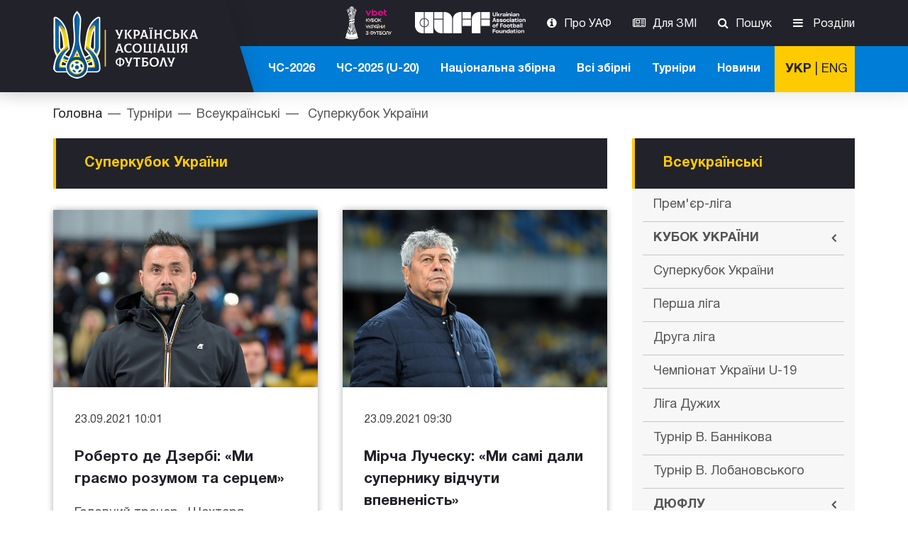

--- FILE ---
content_type: text/html; charset=UTF-8
request_url: https://uaf.ua/tournaments/ukraine/31
body_size: 13998
content:
<!DOCTYPE html>
<html prefix="og: http://ogp.me/ns#" lang="uk-UA">
<head>
    <meta charset="UTF-8">
    <title> Суперкубок України - головні новини -  Офіційний сайт Української асоціацїї футболу </title>
    <link rel='manifest' href='/manifest.json?v=2'>
    <meta name="description" content=" Суперкубок України - новини, результати матчів, новини про турніри, життя команди - Офіційний сайт Української асоціацїї футболу ">
    <meta property="og:title" content=" Суперкубок України - головні новини -  Офіційний сайт Української асоціацїї футболу " />
    <meta property="og:description" content=" Суперкубок України - новини, результати матчів, новини про турніри, життя команди - Офіційний сайт Української асоціацїї футболу " />
    <meta property="og:image" content="" />
    <meta property="og:url" content="https://uaf.ua/tournaments/ukraine/31" />
    <meta name="viewport" content="width=device-width, initial-scale=1.0">
    <link rel="stylesheet" href="/css/main.css?v=20260121">
    <link rel="stylesheet" href="/css/custom.css?v=202601213">
    <script src="/js/vendors.js?v=20260121"></script>
    <script src="/js/main.js?v=20260121"></script>
        <script>(function(w,d,s,l,i){w[l]=w[l]||[];w[l].push({'gtm.start':
                new Date().getTime(),event:'gtm.js'});var f=d.getElementsByTagName(s)[0],
            j=d.createElement(s),dl=l!='dataLayer'?'&l='+l:'';j.async=true;j.src=
            'https://www.googletagmanager.com/gtm.js?id='+i+dl;f.parentNode.insertBefore(j,f);
        })(window,document,'script','dataLayer','GTM-T7QZ9RL');</script>
    <script
            type="module"
            src="https://cdn.jsdelivr.net/npm/@pwabuilder/pwaupdate"
    ></script>
</head>
<body class="">
<!--<pwa-update swpath="pwabuilder-sw.js?v=5" updatemessage="На сайті є оновлення. Оновлення сторінку."></pwa-update>-->
<noscript><iframe src="https://www.googletagmanager.com/ns.html?id=GTM-T7QZ9RL"
                  height="0" width="0" style="display:none;visibility:hidden"></iframe></noscript>
<!-- Facebook Pixel Code -->
<script>
    !function(f,b,e,v,n,t,s)
    {if(f.fbq)return;n=f.fbq=function(){n.callMethod?
        n.callMethod.apply(n,arguments):n.queue.push(arguments)};
        if(!f._fbq)f._fbq=n;n.push=n;n.loaded=!0;n.version='2.0';
        n.queue=[];t=b.createElement(e);t.async=!0;
        t.src=v;s=b.getElementsByTagName(e)[0];
        s.parentNode.insertBefore(t,s)}(window, document,'script',
        'https://connect.facebook.net/en_US/fbevents.js');
    fbq('init', '308138949705994');
    fbq('track', 'PageView');
</script>
<noscript><img height="1" width="1" style="display:none"
               src="https://www.facebook.com/tr?id=308138949705994&ev=PageView&noscript=1"
    /></noscript>
<!-- End Facebook Pixel Code -->

    <header class="ffu-site-header uk-block-secondary">
    <div class="uk-container uk-container-center">
        <div class="uk-grid uk-grid-collapse">


            <div class="uk-width-1-2 uk-width-small-1-2 uk-width-medium-1-5 uk-width-large-1-4">

                <a href="/" class="ffu-navbar-brand">

                                            <img src="/img/ffu-logo.png" alt="УАФ">
                    
                </a>
            </div>
            <div class="uk-width-1-2 uk-width-small-1-2 uk-visible-small uk-text-right">






                
                    
                        
                        
                    
                
                <a href="https://uaf.ua/news" class="tm-toolbar-news-link">Новини</a>
                <button class="uk-navbar-toggle uk-float-right" data-uk-offcanvas="{target:'#ffu-offcanvas', mode:'slide'}"></button>
            </div>


            <div class="uk-width-4-5 uk-width-large-3-4 uk-hidden-small">
                <!-- top navbar -->
                <nav class="uk-navbar ffu-navbar-nav-secondary ">
                    <div class="uk-navbar-flip">
                        <style>
                            .ffu-30-tmp > img {
                                height: 30px;
                            }
                            @media  all and (max-width: 959px) {
                                .ffu-30-tmp > img {
                                    height: 25px;
                                }
                            }
                            .lang-switch1 a{
                                padding-right: 5px!important;
                            }
                            .lang-switch2 a{
                                padding-left: 5px!important;
                            }
                        </style>
                        <ul class="uk-navbar-nav">

                            

                            <li>
                                <a href="https://kubok.uaf.ua/" rel="external" target="_blank"
                                   class="uk-ignore ffu-30-tmp">
                                    <img src="/img/ffu/cup.png" style="height:50px;" alt="uaff" class="ffu-cup-img">
                                    <style>
                                        @media  all and (max-width: 979px) {
                                            .ffu-cup-img {
                                                height: 30px !important;
                                            }
                                        }
                                    </style>
                                </a>
                            </li>
                            <li>
                                <a href="https://foundation.uaf.ua/" rel="external" target="_blank"
                                   class="uk-ignore ffu-30-tmp">
                                    <img src="/img/ffu/uaff-logo-wite.png" height="30" alt="uaff">
                                </a>
                            </li>
                            















                                                        <li><a href="https://uaf.ua/about-uaf" class="uk-icon-info-circle">Про УАФ</a>
                            </li>
                            <li><a href="https://uaf.ua/accreditation" class="uk-icon-newspaper-o">Для ЗМІ</a>
                            </li>
                            
                            
                            
                            
                            <li class="ffu-navbar-search">
                                <a href="#" class="uk-icon-search" data-uk-toggle="{target: '.ffu-navbar-search', cls: 'uk-active'}">Пошук</a>
                            </li>
                            
                            


















                            <li class="ffu-mega-menu ffu-mega-menu-toggler">
                                <a href="#" class="uk-icon-bars" data-uk-toggle="{target:'.ffu-mega-menu', cls: 'uk-active'}">
                                    Розділи
                                </a>
                            </li>
                        </ul>
                    </div>
                </nav>
                <!-- close top navbar -->

                <!-- bottom navbar -->
                <nav class="uk-navbar ffu-navbar-nav-primary ">

                    <div class="uk-navbar-content uk-navbar-flip lang-switch-block">
                        
                        
                        <a href="/tournaments/ukraine/31" class="link-lang-switch  switch_active ">УКР</a> | <a href="/en/tournaments/ukraine/31" class="link-lang-switch ">ENG</a>
                    </div>

                    <!--  bottom menu start -->
                    <div class="uk-navbar-flip ffu-navbar-search uk-animation-slide-left uk-active">
                        <ul class="uk-navbar-nav">
                           
                            <li>
                                <a href="https://uaf.ua/category/162">ЧС-2026</a>
                            </li>
                            <li>
                                <a href="https://uaf.ua/tournaments/teams/171">ЧС-2025 (U-20)</a>
                            </li>
                            
                            <li><a href="https://uaf.ua/national">Національна збірна</a>
                            </li>
                            <li class="ffu-zbirna-menu ffu-mega-menu-toggler">
                                <a href="#" data-uk-toggle="{target: '.ffu-zbirna-menu', cls: 'uk-active'}">Всі збірні</a>
                            </li>
                            <li class="uk-parent">
                                <a href="#">Турніри</a>
                                <div class="uk-dropdown uk-dropdown-navbar">
                                    <ul class="uk-nav uk-nav-navbar">
                                        <li><a href="https://uaf.ua/tournaments/teams/144">Збірні</a>
                                        </li>
                                        <li><a href="https://uaf.ua/tournaments/euro/85">Єврокубки</a>
                                        </li>
                                        <li><a href="https://uaf.ua/tournaments/ukraine/30">Кубок України</a>
                                        </li>
                                        <li><a href="https://uaf.ua/tournaments/ukraine/12">Всеукраїнські</a>
                                        </li>
                                        <li><a href="https://uaf.ua/tournaments/ukraine/37">ДЮФЛУ</a>
                                        </li>
                                        <li><a href="https://uaf.ua/tournaments/ukraine/100">Турнір В. Баннікова</a>
                                        </li>
                                        <li><a href="https://uaf.ua/tournaments/ukraine/99">Ліга Дужих</a>
                                        </li>
                                        <li><a href="https://uaf.ua/tournaments/ukraine/114">Турнір В. Лобановського</a>
                                        </li>
                                    </ul>
                                </div>
                            </li>
                            <li><a href="https://uaf.ua/news">Новини</a>
                            </li>


                        </ul>
                    </div>
                    <!-- bottom menu end -->

                    <!-- navbar search start -->
                    <div class="uk-navbar-flip uk-navbar-content uk-animation-slide-left ffu-navbar-search">
                        <form method="GET" action="https://uaf.ua/search" accept-charset="UTF-8" id="ffu-navbar-search" class="uk-form uk-display-inline-block">
                            <input type="text" class="form-control" placeholder="Пошук..." name="p">
                            <button type="submit" class="uk-icon-search uk-icon-button"></button>
                        </form>
                    </div>
                    <!-- navbar search end -->

                </nav>
                <!-- close bottom navbar -->
            </div>
        </div>
    </div>
</header>

    <section>
        <div class="uk-container uk-container-center uk-margin-bottom">
            <ul class="uk-breadcrumb uk-margin-top">
                <li><a href="/">Головна</a>
                </li>

                <li>Турніри
                </li>

                <li>Всеукраїнські
                </li>

                <li>
                    Суперкубок України
                </li>

            </ul>
        </div>
    </section>

    <section id="ffu-bg" class="uk-block uk-padding-top-remove">
        <div class="uk-container uk-container-center">

            <h3 class="ffu-section-title" style="white-space:nowrap;">
                Суперкубок України
            </h3>

            <div class="uk-grid" data-uk-grid-margin>

                <!-- tournament news grid and title start -->
<div class="uk-width-medium-7-10">

    <div class="uk-panel uk-panel-header">
        <div class="uk-panel-title">
            Суперкубок України
                    </div>
    </div>

    
        <div class="uk-grid uk-grid-width-small-1-2" data-uk-grid-match="{target: '.ffu-news-desc'}" data-uk-grid-margin>

                    <div>
                <div class="uk-panel">
                    <div class="ffu-photo-wrap ffu-news-teaser" style="background-image: url('/photos/evrokubki-21-22/ск-2021/де_дзербі-ск-2021.jpg')">
                        <a href="https://uaf.ua/article/43346" class="uk-position-cover"></a>
                    </div>
                    <div class="ffu-news-desc ffu-news-desc-secondary">
                        <div class="ffu-meta-date">
                            23.09.2021 10:01
                        </div>
                        <h3 class="ffu-news-title">
                            <a href="https://uaf.ua/article/43346" class="uk-link-reset">Роберто де Дзербі: «Ми граємо розумом та серцем»</a>
                        </h3>
                        <p>
                            Головний тренер &laquo;Шахтаря&raquo; Роберто де Дзербі прокоментував результат поєдинку з &laquo;Динамо&raquo; за Суперкубок...
                        </p>
                        <div class="ffu-news-desc-readmore">
                            <a href="https://uaf.ua/article/43346" class="uk-button uk-button-link">
                                Детальніше
                            </a>
                        </div>
                    </div>
                </div>
            </div>
                    <div>
                <div class="uk-panel">
                    <div class="ffu-photo-wrap ffu-news-teaser" style="background-image: url('/photos/evrokubki-21-22/ск-2021/луческу-ск-2021.jpg')">
                        <a href="https://uaf.ua/article/43347" class="uk-position-cover"></a>
                    </div>
                    <div class="ffu-news-desc ffu-news-desc-secondary">
                        <div class="ffu-meta-date">
                            23.09.2021 09:30
                        </div>
                        <h3 class="ffu-news-title">
                            <a href="https://uaf.ua/article/43347" class="uk-link-reset">Мірча Луческу: «Ми самі дали супернику відчути впевненість»</a>
                        </h3>
                        <p>
                            Головний тренер &laquo;Динамо&raquo; Мірча Луческу розповів про свої враження після гри з &laquo;Шахтарем&raquo; за Суперкубо...
                        </p>
                        <div class="ffu-news-desc-readmore">
                            <a href="https://uaf.ua/article/43347" class="uk-button uk-button-link">
                                Детальніше
                            </a>
                        </div>
                    </div>
                </div>
            </div>
                    <div>
                <div class="uk-panel">
                    <div class="ffu-photo-wrap ffu-news-teaser" style="background-image: url('/photos/evrokubki-21-22/ск-2021/серпан-2-min.jpg')">
                        <a href="https://uaf.ua/article/43345" class="uk-position-cover"></a>
                    </div>
                    <div class="ffu-news-desc ffu-news-desc-secondary">
                        <div class="ffu-meta-date">
                            22.09.2021 22:56
                        </div>
                        <h3 class="ffu-news-title">
                            <a href="https://uaf.ua/article/43345" class="uk-link-reset">Vbet Суперкубок України-2021: «Шахтар» розгромив «Динамо» й наздогнав його за кількістю титулів</a>
                        </h3>
                        <p>
                            Дебютне протистояння тренера гірників Роберто де Дзербі та динамівського коуча Мірчі Луческу завершилося на користь італійськ...
                        </p>
                        <div class="ffu-news-desc-readmore">
                            <a href="https://uaf.ua/article/43345" class="uk-button uk-button-link">
                                Детальніше
                            </a>
                        </div>
                    </div>
                </div>
            </div>
                    <div>
                <div class="uk-panel">
                    <div class="ffu-photo-wrap ffu-news-teaser" style="background-image: url('/photos/FFU/2021/супер-лого-2021.jpg')">
                        <a href="https://uaf.ua/article/43331" class="uk-position-cover"></a>
                    </div>
                    <div class="ffu-news-desc ffu-news-desc-secondary">
                        <div class="ffu-meta-date">
                            22.09.2021 12:00
                        </div>
                        <h3 class="ffu-news-title">
                            <a href="https://uaf.ua/article/43331" class="uk-link-reset">Vbet Суперкубок України-2021: сьогодні в Києві визначиться володар трофея</a>
                        </h3>
                        <p>
                            Сьогодні, 22 вересня, на столичному НСК &laquo;Олімпійській&raquo; донецький &laquo;Шахтар&raquo; та київське &laquo;Динамо&amp;r...
                        </p>
                        <div class="ffu-news-desc-readmore">
                            <a href="https://uaf.ua/article/43331" class="uk-button uk-button-link">
                                Детальніше
                            </a>
                        </div>
                    </div>
                </div>
            </div>
            </div>
    
            <div class="uk-margin-large-top uk-text-center">
            <a href="https://uaf.ua/category/31" class="uk-button uk-button-primary uk-button-large">
                Більше новин
            </a>
        </div>
    
</div>

<!-- tournament news grid and title end -->

                <!-- tournament sidebar start -->
<div class="uk-width-medium-3-10">
    <div class="uk-panel uk-panel-header">
        <h3 class="uk-panel-title uk-margin-bottom-remove">
            Всеукраїнські
        </h3>
        <div class="ffu-sidebar-nav-panel">
            <ul class="uk-nav uk-nav-parent-icon uk-nav-side" data-uk-nav="{multiple:true}">
                <li class=""><a href="https://uaf.ua/tournaments/ukraine/12">Прем&#039;єр-ліга</a>
                </li>
                <li class="uk-parent">
                    <a href="#">Кубок України</a>
                    <ul class="uk-nav-sub">
                        <li class=""><a href="https://uaf.ua/tournaments/ukraine/30">Новини</a>
                        </li>
                        <li class=""><a href="https://uaf.ua/tournaments/ukraine/128">Протоколи</a>
                        </li>
                        <li class=""><a href="https://uaf.ua/tournaments/ukraine/129">Архів</a>
                        </li>
                    </ul>
                </li>
                <li class=""><a href="https://uaf.ua/tournaments/ukraine/31">Суперкубок України</a>
                </li>
                <li class=""><a href="https://uaf.ua/tournaments/ukraine/32">Перша ліга</a>
                </li>
                <li class=""><a href="https://uaf.ua/tournaments/ukraine/33">Друга ліга</a>
                </li>
                <li class=""><a href="https://uaf.ua/tournaments/ukraine/35">Чемпіонат України U-19</a>
                </li>
                <li class=""><a href="https://uaf.ua/tournaments/ukraine/99">Ліга Дужих</a>
                </li>
                <li class=""><a href="https://uaf.ua/tournaments/ukraine/100">Турнір В. Баннікова</a>
                </li>
                <li class=""><a href="https://uaf.ua/tournaments/ukraine/114">Турнір В. Лобановського</a>
                </li>
                <li class="uk-parent">
                    <a href="#">ДЮФЛУ</a>
                    <ul class="uk-nav-sub">
                        <li class=""><a href="https://uaf.ua/tournaments/ukraine/132">Еліт-ліга</a>
                        </li>
                        <li class=""><a href="https://uaf.ua/tournaments/ukraine/37">Вища ліга</a>
                        </li>
                        <li class=""><a href="https://uaf.ua/tournaments/ukraine/38">Перша ліга</a>
                        </li>
                    </ul>
                </li>
                <li class="uk-parent">
                    <a href="#">Жінки</a>
                    <ul class="uk-nav-sub">
                        <li class=""><a href="https://uaf.ua/tournaments/ukraine/40">Чемпіонат</a>
                        </li>
                        <li class=""><a href="https://uaf.ua/tournaments/ukraine/41">Кубок</a>
                        </li>
                    </ul>
                </li>
                <li class="uk-parent">
                    <a href="#">Футзал (Екстра-Ліга)</a>
                    <ul class="uk-nav-sub">
                        <li class=""><a href="https://uaf.ua/tournaments/ukraine/43">Чемпіонат</a>
                        </li>
                        <li class=""><a href="https://uaf.ua/tournaments/ukraine/44">Кубок</a>
                        </li>
                    </ul>
                </li>
                <li class="uk-parent">
                    <a href="#">Регіональнi</a>
                    <ul class="uk-nav-sub">
                        <li class="">
                            <a href="https://uaf.ua/tournaments/ukraine/46">Чемпіонат Одеської області</a>
                        </li>
                        <li class="">
                            <a href="https://uaf.ua/tournaments/ukraine/47">Чемпіонат Дніпропетровської області</a>
                        </li>
                        <li class="">
                            <a href="https://uaf.ua/tournaments/ukraine/48">Чемпіонат Чернігівської області</a>
                        </li>
                        <li class="">
                            <a href="https://uaf.ua/tournaments/ukraine/49">Чемпіонат Харківської області</a>
                        </li>
                        <li class="">
                            <a href="https://uaf.ua/tournaments/ukraine/50">Чемпіонат Житомирської області</a>
                        </li>
                        <li class="">
                            <a href="https://uaf.ua/tournaments/ukraine/51">Чемпіонат Полтавської області</a>
                        </li>
                        <li class="">
                            <a href="https://uaf.ua/tournaments/ukraine/52">Чемпіонат Херсонської області</a>
                        </li>
                        <li class="">
                            <a href="https://uaf.ua/tournaments/ukraine/53">Чемпіонат Київської області</a>
                        </li>
                        <li class="">
                            <a href="https://uaf.ua/tournaments/ukraine/54">Чемпіонат Запорізької області</a>
                        </li>
                        <li class="">
                            <a href="https://uaf.ua/tournaments/ukraine/55">Чемпіонат Луганської області</a>
                        </li>
                        <li class="">
                            <a href="https://uaf.ua/tournaments/ukraine/56">Чемпіонат Донецької області</a>
                        </li>
                        <li class="">
                            <a href="https://uaf.ua/tournaments/ukraine/57">Чемпіонат Вінницької області</a>
                        </li>
                        <li class="">
                            <a href="https://uaf.ua/tournaments/ukraine/58">Чемпіонат Автономної Республіки Крим</a>
                        </li>
                        <li class="">
                            <a href="https://uaf.ua/tournaments/ukraine/59">Чемпіонат Миколаївської області</a>
                        </li>
                        <li class="">
                            <a href="https://uaf.ua/tournaments/ukraine/60">Чемпіонат Кіровоградської області</a>
                        </li>
                        <li class="">
                            <a href="https://uaf.ua/tournaments/ukraine/61">Чемпіонат Сумської області</a>
                        </li>
                        <li class="">
                            <a href="https://uaf.ua/tournaments/ukraine/62">Чемпіонат Львівської області</a>
                        </li>
                        <li class="">
                            <a href="https://uaf.ua/tournaments/ukraine/63">Чемпіонат Черкаської області</a>
                        </li>
                        <li class="">
                            <a href="https://uaf.ua/tournaments/ukraine/64">Чемпіонат Хмельницької області</a>
                        </li>
                        <li class="">
                            <a href="https://uaf.ua/tournaments/ukraine/65">Чемпіонат Волинської області</a>
                        </li>
                        <li class="">
                            <a href="https://uaf.ua/tournaments/ukraine/66">Чемпіонат Рівненської області</a>
                        </li>
                        <li class="">
                            <a href="https://uaf.ua/tournaments/ukraine/67">Чемпіонат Івано-Франківської області</a>
                        </li>
                        <li class="">
                            <a href="https://uaf.ua/tournaments/ukraine/68">Чемпіонат Тернопільської області</a>
                        </li>
                        <li class="">
                            <a href="https://uaf.ua/tournaments/ukraine/69">Чемпіонат Закарпатської області</a>
                        </li>
                        <li class="">
                            <a href="https://uaf.ua/tournaments/ukraine/70">Чемпіонат Чернівецької області</a>
                        </li>
                    </ul>
                </li>
            </ul>
        </div>
    </div>
</div>

<!-- tournament sidebar end -->
            </div>

                    </div>
    </section>












    <footer class="uk-block uk-block-secondary uk-contrast">
    <div class="uk-container uk-container-center">
        <div class="uk-grid" data-uk-grid-margin>
            <div class="uk-width-medium-1-3">

                                    <img src="/img/ffu-logo.png" alt="">
                
                <ul class="uk-list">
                    <li>
                        E-mail: <a href="/cdn-cgi/l/email-protection#abc2c5cdc4ebdecacd85deca" style="color: white;"><span class="__cf_email__" data-cfemail="3851565e57784d595e164d59">[email&#160;protected]</span></a>
                    </li>
                </ul>
                <h4>Наші партнери</h4>
                <div class="uk-grid uk-text-center-small uk-grid-width-1-3" data-uk-grid-margin="{cls: 'uk-margin-top'}">
                    <a href="http://www.ffum.com.ua/" rel="nofollow external" target="_blank"><img src="/img/footer-logo/logo_UAF_m.png" alt="">
                    </a>
                    
                    <a href="http://www.uni-sport.edu.ua/struktura-universitetu/fakulteti/trenerskij-fakultet/kafedri/kafedra-futbolu.html" rel="nofollow external" target="_blank"><img src="/img/footer-logo/nufvsu.png" alt="">
                    </a>
                    <a href="http://pfl.ua/" rel="nofollow external" target="_blank"><img src="/img/footer-logo/pfl.png" alt="">
                    </a>
                    <a href="https://clffu.org.ua/" rel="nofollow external" target="_blank"><img src="/img/footer-logo/knopka_CL2.png" alt="">
                    </a>
                    <a href="http://www.aafu.org.ua/" rel="nofollow external" target="_blank"><img src="/img/footer-logo/aafu.png" alt="">
                    </a>
                    <a href="https://www.womensfootball.com.ua/" rel="nofollow external" target="_blank" class="uk-width-1-3"><img src="/img/footer-logo/wl_logo.png" alt="">
                    </a>
                    <a href="https://fcl.uaf.ua/" rel="nofollow external" target="_blank" class="uk-width-1-3"><img src="/img/footer-logo/lfc.jpg" alt="">
                    </a>
                    <a href="http://futsal.com.ua/" rel="nofollow external" target="_blank"><img src="/img/footer-logo/afu.png" alt="">
                    </a>


                    <a href="https://upl.ua/ua" rel="nofollow external" target="_blank"><img src="/img/footer-logo/logo-upl.png" alt="">
                    </a>
                    <a href="https://beachsoccer.org.ua/" rel="nofollow external" target="_blank"><img src="/img/footer-logo/logo_apfu_1.png" alt="">
                    </a>
                </div>

                    <div class="uk-grid uk-text-center-small uk-margin-medium" style="margin-top:20px;">
                        <a href="https://foundation.uaf.ua/" rel="nofollow" target="_blank" class="uk-width-2-3"><img
                                    src="/img/ffu/uaff-logo-wite.png" alt="UAFF">
                        </a>
                    </div>

                <div class="uk-grid uk-text-center-small uk-margin-medium" style="margin-top:20px;">
                    <a href="https://uaf.ua/about-uaf/programs/9" rel="nofollow" target="_blank" class="uk-width-2-3"><img src="/img/footer-logo/razom.jpg" alt="">
                    </a>
                </div>
                <div class="uk-grid uk-text-center-small uk-margin-medium" style="margin-top:20px;">
                    <a href="https://fifatds.uaf.ua/" rel="nofollow" target="_blank" class="uk-width-2-3"><img src="/img/footer-logo/FIFATDS.png" alt="FIFATDS">
                    </a>
                </div>

                    <a href="#ffuSubscribeNews" class="uk-button uk-button-link ffu-subscribe-button" data-uk-modal="{center:true}">
                    Підписатися на новини
                </a>
                <ul class="ffu-social-links">
                    
                        
                    
                    <li>
                        <a href="https://www.facebook.com/uafukraine/" target="_blank" rel="nofollow">
<span style="color: #fecb01;">
                            <svg style="height: 34px;" xmlns="http://www.w3.org/2000/svg" viewBox="0 0 320 512">
                                <path fill="#fecb01" d="M80 299.3V512H196V299.3h86.5l18-97.8H196V166.9c0-51.7 20.3-71.5 72.7-71.5c16.3 0 29.4 .4 37 1.2V7.9C291.4 4 256.4 0 236.2 0C129.3 0 80 50.5 80 159.4v42.1H14v97.8H80z"/></svg>
</span>
                        </a>
                    </li>
                    <li>
                        <a href="https://twitter.com/uafukraine" target="_blank" rel="nofollow">
                            <span style="color: #fecb01;">
                            <svg style="height: 34px;" xmlns="http://www.w3.org/2000/svg" viewBox="0 0 512 512">
                                <path fill="#fecb01" d="M389.2 48h70.6L305.6 224.2 487 464H345L233.7 318.6 106.5 464H35.8L200.7 275.5 26.8 48H172.4L272.9 180.9 389.2 48zM364.4 421.8h39.1L151.1 88h-42L364.4 421.8z"/></svg>
                            </span>
                        </a>
                    </li>
                    <li>
                        <a href="https://www.youtube.com/user/OfficialUkraineFA/featured" target="_blank" rel="nofollow">
                            <span style="color: #fecb01;">
                            <svg xmlns="http://www.w3.org/2000/svg" viewBox="0 0 576 512" style="height: 34px;">
                                <path fill="#fecb01" d="M549.7 124.1c-6.3-23.7-24.8-42.3-48.3-48.6C458.8 64 288 64 288 64S117.2 64 74.6 75.5c-23.5 6.3-42 24.9-48.3 48.6-11.4 42.9-11.4 132.3-11.4 132.3s0 89.4 11.4 132.3c6.3 23.7 24.8 41.5 48.3 47.8C117.2 448 288 448 288 448s170.8 0 213.4-11.5c23.5-6.3 42-24.2 48.3-47.8 11.4-42.9 11.4-132.3 11.4-132.3s0-89.4-11.4-132.3zm-317.5 213.5V175.2l142.7 81.2-142.7 81.2z"/>
                            </svg>
                            </span>
                        </a>
                    </li>
                    <li>
                        <a href="https://t.me/s/uafukraine" target="_blank" rel="nofollow">
                            <span style="color: #fecb01;">
                                <svg style="height: 34px;" xmlns="http://www.w3.org/2000/svg" viewBox="0 0 496 512">
                                    <path fill="#fecb01" d="M248 8C111 8 0 119 0 256S111 504 248 504 496 393 496 256 385 8 248 8zM363 176.7c-3.7 39.2-19.9 134.4-28.1 178.3-3.5 18.6-10.3 24.8-16.9 25.4-14.4 1.3-25.3-9.5-39.3-18.7-21.8-14.3-34.2-23.2-55.3-37.2-24.5-16.1-8.6-25 5.3-39.5 3.7-3.8 67.1-61.5 68.3-66.7 .2-.7 .3-3.1-1.2-4.4s-3.6-.8-5.1-.5q-3.3 .7-104.6 69.1-14.8 10.2-26.9 9.9c-8.9-.2-25.9-5-38.6-9.1-15.5-5-27.9-7.7-26.8-16.3q.8-6.7 18.5-13.7 108.4-47.2 144.6-62.3c68.9-28.6 83.2-33.6 92.5-33.8 2.1 0 6.6 .5 9.6 2.9a10.5 10.5 0 0 1 3.5 6.7A43.8 43.8 0 0 1 363 176.7z"/></svg>
                            </span>
                        </a>
                    </li>



                    <li>
                        <a href="https://www.instagram.com/uafukraine/" target="_blank" rel="nofollow">
<span style="color: #fecb01;">
                            <svg style="height: 34px;" xmlns="http://www.w3.org/2000/svg" viewBox="0 0 448 512">
                                <path fill="#fecb01" d="M224.1 141c-63.6 0-114.9 51.3-114.9 114.9s51.3 114.9 114.9 114.9S339 319.5 339 255.9 287.7 141 224.1 141zm0 189.6c-41.1 0-74.7-33.5-74.7-74.7s33.5-74.7 74.7-74.7 74.7 33.5 74.7 74.7-33.6 74.7-74.7 74.7zm146.4-194.3c0 14.9-12 26.8-26.8 26.8-14.9 0-26.8-12-26.8-26.8s12-26.8 26.8-26.8 26.8 12 26.8 26.8zm76.1 27.2c-1.7-35.9-9.9-67.7-36.2-93.9-26.2-26.2-58-34.4-93.9-36.2-37-2.1-147.9-2.1-184.9 0-35.8 1.7-67.6 9.9-93.9 36.1s-34.4 58-36.2 93.9c-2.1 37-2.1 147.9 0 184.9 1.7 35.9 9.9 67.7 36.2 93.9s58 34.4 93.9 36.2c37 2.1 147.9 2.1 184.9 0 35.9-1.7 67.7-9.9 93.9-36.2 26.2-26.2 34.4-58 36.2-93.9 2.1-37 2.1-147.8 0-184.8zM398.8 388c-7.8 19.6-22.9 34.7-42.6 42.6-29.5 11.7-99.5 9-132.1 9s-102.7 2.6-132.1-9c-19.6-7.8-34.7-22.9-42.6-42.6-11.7-29.5-9-99.5-9-132.1s-2.6-102.7 9-132.1c7.8-19.6 22.9-34.7 42.6-42.6 29.5-11.7 99.5-9 132.1-9s102.7-2.6 132.1 9c19.6 7.8 34.7 22.9 42.6 42.6 11.7 29.5 9 99.5 9 132.1s2.7 102.7-9 132.1z"/></svg>
</span>
                        </a>
                    </li>
                </ul>
                <p class="uk-margin-large-top uk-text-center-small">
                    R40-06260<br>
                    Українська асоціація футболу (с) 2026.<br /> All Rights Reserved<br>
                </p>
            </div>
            <div class="uk-hidden-small uk-width-medium-2-3 ffu-footer-nav">
                <div class="uk-grid uk-grid-width-1-3">
                    <div>
                        <h5 class="ffu-footer-nav-title">УАФ</h5>
                        <ul class="uk-list">
                            <li><a href="https://uaf.ua/about-uaf">
                                    Про УАФ
                                </a>
                            </li>
                            <li><a href="https://uaf.ua/referee-committee" style="color:#ff2323;">
                                    Комітет арбітрів
                                </a>
                            </li>
                            <li><a href="https://uaf.ua/about-uaf/library">
                                    Бібліотека
                                </a>
                            </li>
                            <li><a href="https://uaf.ua/about-uaf/regional-federations">
                                    Регіональні асоціації
                                </a>
                            </li>
                            <li><a href="https://uaf.ua/about-uaf/collective-members">
                                    Колективні члени
                                </a>
                            </li>
                            <li><a href="https://uaf.ua/about-uaf/sponsors">
                                    Спонсори
                                </a>
                            </li>
                            <li><a href="https://uaf.ua/category/7">
                                    Новини
                                </a>
                            </li>
                            <li><a href="https://uaf.ua/about-uaf/programs">
                                    Програми УАФ
                                </a>
                            </li>
                            <li><a href="https://uaf.ua/category/98">
                                    Посередники
                                </a>
                            </li>
                            <li><a href="https://uaf.ua/about-uaf/resonant-questions">
                                    Резонансні питання
                                </a>
                            </li>
                            <li><a href="https://uaf.ua/report">
                                    Анонімне інформування
                                </a>
                            </li>
                            <li><a href="https://uaf.ua/about-uaf/metodic">
                                    Методичний кабінет
                                </a>
                            </li>
                            <li><a href="https://uaf.ua/appointments">
                                    Призначення
                                </a>
                            </li>
                            <li><a href="https://uaf.ua/contacts">
                                    Контакти
                                </a>
                            </li>
                        </ul>
                    </div>
                    <div>
                        <h5 class="ffu-footer-nav-title">Національна збірна</h5>
                        <ul class="uk-list">
                            <li class="">
    <a href="https://uaf.ua/category/162">
        ЧС-2026
    </a>
</li>
<li><a href="https://uaf.ua/category/108">
        Євро-2024
    </a>
</li>
<li><a href="https://uaf.ua/national/structure">
        Склад
    </a>
</li>
<li><a href="https://uaf.ua/national/coaches">
        Тренерський штаб
    </a>
</li>
<li><a href="https://uaf.ua/teams/archive/6">
        Архів
    </a>
</li>
                        </ul>
                        <h5 class="ffu-footer-nav-title">Медіаконтент</h5>
                        <ul class="uk-list">
                            <li><a href="https://uaf.ua/gallery/photo">
                                    Фотогалерея
                                </a>
                            </li>
                            <li><a href="https://uaf.ua/gallery/video">
                                    Відеогалерея
                                </a>
                            </li>
                            <li><a href="https://uaf.ua/category/92">
                                    Архiв новин
                                </a>
                            </li>
                        </ul>
                    </div>
                    <div>
                        <h5 class="ffu-footer-nav-title">Турніри</h5>
                        <ul class="uk-list ffu-list-counter">
                            <li><a href="https://uaf.ua/category/154">
                                    ЧС 2030
                                </a>
                            </li>

                            <li><a href="https://uaf.ua/tournaments/teams/71">
                                    Збірні
                                </a>
                            </li>
                            <li><a href="https://uaf.ua/tournaments/euro/85">
                                    Єврокубки
                                </a>
                            </li>
                            <li><a href="https://uaf.ua/tournaments/ukraine/12">
                                    Всеукраїнські
                                </a>
                            </li>
                            <li><a href="https://uaf.ua/tournaments/ukraine/37">ДЮФЛУ</a>
                            </li>
                            <li><a href="https://uaf.ua/tournaments/ukraine/99">Ліга Дужих</a>
                            </li>
                            <li><a href="https://uaf.ua/tournaments/ukraine/114">Турнір В. Лобановського</a>
                            </li>
                            <li><a href="https://uaf.ua/UEFAChampionsLeagueFinals2018">Фінали ЛЧ УЄФА 2018</a>
                            </li>
                            <li><a href="https://uaf.ua/esports" class="tm-color-purple">eFootball</a>
                            </li>
                        </ul>
                        <h5 class="ffu-footer-nav-title">FootPass</h5>
                        <ul class="uk-list ffu-list-counter">
                            <li><a href="#!">
                                    Команди
                                </a>
                            </li>
                            <li><a href="#!">
                                    Гравці
                                </a>
                            <li><a href="#!">
                                    Турніри
                                </a>
                            </li>
                            <li><a href="#!">
                                    Тренери
                                </a>
                            </li>
                            <li><a href="#!">
                                    Арбітри
                                </a>
                            </li>
                            <li><a href="#!">
                                    Стадіони
                                </a>
                            </li>
                        </ul>
                    </div>
                </div>
                <h5 class="ffu-footer-nav-title">Збірні</h5>
                <div class="uk-grid">
                    <div class="uk-width-1-6">
                        <ul class="uk-list">
                            <li><a href="https://uaf.ua/teams/159">
        Олімпійська
    </a>
</li>
<li><a href="https://uaf.ua/teams/15">
        U-21
    </a>
</li>
<li><a href="https://uaf.ua/teams/133">
        U-20
    </a>
</li>
<li><a href="https://uaf.ua/teams/148">
        U-19
    </a>
</li>
<li><a href="https://uaf.ua/teams/169">
        U-18
    </a>
</li>
<li><a href="https://uaf.ua/teams/172">
        U-17
    </a>
</li>
<li><a href="https://uaf.ua/teams/173">
        U-16
    </a>
</li>
                        </ul>
                    </div>
                    <div class="uk-width-1-3">
                        <ul class="uk-list">
                            <li><a href="https://uaf.ua/teams/21">
                                    Жіноча збірна
                                </a>
                            </li>
                            <li><a href="https://uaf.ua/teams/93">
                                    Молодіжна збірна WU-19
                                </a>
                            </li>
                            <li><a href="https://uaf.ua/teams/94">
                                    Дівоча збірна WU-17
                                </a>
                            </li>
                            <li><a href="https://uaf.ua/teams/96">
                                    Дівоча збірна WU-15
                                </a>
                            </li>
                            <li><a href="https://uaf.ua/teams/22">
                                    Збірна з футзалу
                                </a>
                            </li>
                            
                                    
                                
                            
                        </ul>
                    </div>
                    <div class="uk-width-1-2">
                        <ul class="uk-list">
                            <li><a href="https://uaf.ua/teams/24">
                                    Збірнi з пляжного футболу
                                </a>
                            </li>
                            <li><a href="https://uaf.ua/teams/25">
                                    Студентська збірна
                                </a>
                            </li>
                            <li><a href="https://uaf.ua/teams/26">
                                    Гравці з вадами здоров&#039;я
                                </a>
                            </li>
                            
                        </ul>
                    </div>
                </div>
            </div>
        </div>
    </div>
</footer>
<button id="ffu-to-top" class="ffu-to-top-hidden"><i class="uk-icon-arrow-up"></i></button>
<div id="ffuSubscribeNews" class="uk-modal">
    <div class="uk-modal-dialog">
        <a class="uk-close uk-modal-close"></a>
        <div class="uk-modal-header uk-text-center">
            <strong>Підписатися на новини</strong>
        </div>

        <div id="ffuSubscribeNewsResponse">
            <!-- ошибка -->
            <div class="uk-alert uk-alert-danger" style="display: none;">
                <ul class="uk-list">
                </ul>
            </div>

            <!-- успешно -->
            <div class="uk-alert uk-alert-success" style="display: none;">
                <ul class="uk-list">
                </ul>
            </div>
        </div>

        <form class="uk-form uk-form-horizontal ffu-form-footer">
            <input type="hidden" name="_token" value="knmTlx6YHenv4Y54mMJNHVoJ57BQWx4sovgxnp0I">
            <div class="uk-form-row">
                <label for="ffuSubscribeNewsName" class="uk-form-label">
                    Ваше ім&#039;я
                </label>
                <div class="uk-form-controls">
                    <!-- .uk-form-danger для красной обводки -->
                    <input type="text" name="name" class="uk-form-large uk-width-1-1" id="ffuSubscribeNewsName" placeholder="Iм&#039;я">
                </div>
            </div>
            <div class="uk-form-row">
                <label for="ffuSubscribeNewsSurname" class="uk-form-label">
                    Ваше прізвище
                </label>
                <div class="uk-form-controls">
                    <!-- .uk-form-danger для красной обводки -->
                    <input type="text" name="surname" class="uk-form-large uk-width-1-1" id="ffuSubscribeNewsSurname" placeholder="Прізвище">
                </div>
            </div>
            <div class="uk-form-row">
                <label for="ffuSubscribeNewsEmail" class="uk-form-label">
                    Ваш e-mail
                </label>
                <div class="uk-form-controls">
                    <input type="email" name="email" class="uk-form-large uk-width-1-1" id="ffuSubscribeNewsEmail" placeholder="example@mail.com">
                </div>
            </div>
            <div class="uk-form-row">
                <label for="ffuSubscribeNewsTel" class="uk-form-label">
                    Ваш телефон
                </label>
                <div class="uk-form-controls">
                    <input type="text" name="tel" class="uk-form-large uk-width-1-1" id="ffuSubscribeNewsTel" placeholder="Номер телефону" required>
                </div>
            </div>
            <div class="uk-form-row">
                <label for="ffuSubscribeNewsRegion" class="uk-form-label">
                    Регіон
                </label>
                <div class="uk-form-controls">
                    <select name="region" class="uk-form-large uk-width-1-1" id="ffuSubscribeNewsRegion" placeholder="Регіон" required style="line-height: normal;">
                        <option>Наші партнерим. Київ</option>
                        <option>Наші партнериОдеська область</option>
                        <option>Наші партнериДніпропетровська область</option>
                        <option>Наші партнериЧернігівська область</option>
                        <option>Наші партнериХарківська область</option>
                        <option>Наші партнериЖитомирська область</option>
                        <option>Наші партнериПолтавська область</option>
                        <option>Наші партнериХерсонська область</option>
                        <option>Наші партнериКиївська область</option>
                        <option>Наші партнериЗапорізька область</option>
                        <option>Наші партнериЛуганська область</option>
                        <option>Наші партнериДонецька область</option>
                        <option>Наші партнериВінницька область</option>
                        <option>Наші партнериАвтономна Республіка Крим</option>
                        <option>Наші партнериМиколаївська область</option>
                        <option>Наші партнериКіровоградська область</option>
                        <option>Наші партнериСумська область</option>
                        <option>Наші партнериЛьвівська область</option>
                        <option>Наші партнериЧеркаська область</option>
                        <option>Наші партнериХмельницька область</option>
                        <option>Наші партнериВолинська область</option>
                        <option>Наші партнериРівненська область</option>
                        <option>Наші партнериІвано-Франківська область</option>
                        <option>Наші партнериТернопільська область</option>
                        <option>Наші партнериЗакарпатська область</option>
                        <option>Наші партнериЧернівецька область</option>
                        <option>Наші партнерим. Севастополь</option>

                    </select>
                </div>
            </div>
            <div class="uk-form-row uk-hidden">
                <input type="checkbox" name="is_active" id="ffuSubscribeNewsConfirm">
                <label for="ffuSubscribeNewsConfirm">Я згоден отримувати пошту</label>
            </div>
            <div class="uk-form-row uk-text-center">
                <button class="uk-button uk-button-primary uk-button-large">Підписатися</button>
            </div>
        </form>
    </div>
</div>

    <!-- offcanvas menu -->
<div id="ffu-offcanvas" class="uk-offcanvas">
    <div class="uk-offcanvas-bar uk-offcanvas-bar-flip">

        <div class="uk-panel">






            <form method="GET" action="https://uaf.ua/search" accept-charset="UTF-8" id="ffu-offcanvas-search" class="uk-form">
                <input type="text" placeholder="Пошук..." name="p">
                <button type="submit" class="uk-icon-search uk-icon-button"></button>
            </form>

            <button class="uk-button uk-button-success uk-icon-bars uk-width-1-1 ffu-all-links"
                    data-uk-toggle="{target:'.ffu-all-links', cls: 'uk-active'}">
                Усі розділи
            </button>

        </div>

        <!-- all links start -->
        <div id="ffu-all-links" class="ffu-all-links">

            <div class="uk-panel">
                <h5 class="uk-panel-title">
                    Національна збірна
                </h5>
                <ul class="uk-nav uk-nav-offcanvas uk-text-center">
                    <li class="">
    <a href="https://uaf.ua/category/162">
        ЧС-2026
    </a>
</li>
<li><a href="https://uaf.ua/category/108">
        Євро-2024
    </a>
</li>
<li><a href="https://uaf.ua/national/structure">
        Склад
    </a>
</li>
<li><a href="https://uaf.ua/national/coaches">
        Тренерський штаб
    </a>
</li>
<li><a href="https://uaf.ua/teams/archive/6">
        Архів
    </a>
</li>
                </ul>
            </div>

            <div class="uk-panel">
                <h5 class="uk-panel-title">
                    Збірні
                </h5>
                <ul class="uk-nav uk-nav-offcanvas uk-text-center">

                    <li><a href="https://uaf.ua/teams/159">
        Олімпійська
    </a>
</li>
<li><a href="https://uaf.ua/teams/15">
        U-21
    </a>
</li>
<li><a href="https://uaf.ua/teams/133">
        U-20
    </a>
</li>
<li><a href="https://uaf.ua/teams/148">
        U-19
    </a>
</li>
<li><a href="https://uaf.ua/teams/169">
        U-18
    </a>
</li>
<li><a href="https://uaf.ua/teams/172">
        U-17
    </a>
</li>
<li><a href="https://uaf.ua/teams/173">
        U-16
    </a>
</li>

                    <li><a href="https://uaf.ua/teams/21">
                            Жіноча збірна
                        </a>
                    </li>
                    <li><a href="https://uaf.ua/teams/93">
                            Жіноча збірна U-19
                        </a>
                    </li>
                    <li><a href="https://uaf.ua/teams/94">
                            Жіноча збірна U-17
                        </a>
                    </li>
                    <li><a href="https://uaf.ua/teams/22">
                            Збірна з футзалу
                        </a>
                    </li>
                    <li><a href="https://uaf.ua/teams/143">
                            Жіноча збірна з футзалу
                        </a>
                    </li>
                    
                            
                        
                    
                    <li><a href="https://uaf.ua/teams/24">
                            Збірнi з пляжного футболу
                        </a>
                    </li>
                    <li><a href="https://uaf.ua/teams/25">
                            Студентська збірна
                        </a>
                    </li>
                    <li><a href="https://uaf.ua/teams/26">
                            Гравці з вадами здоров&#039;я
                        </a>
                    </li>
                    <li><a href="https://uaf.ua/teams/27">
                            Збірна серед ветеранів
                        </a>
                    </li>

                </ul>
            </div>

            <div class="uk-panel">
                <h5 class="uk-panel-title">
                    Турніри
                </h5>
                <ul class="uk-nav uk-nav-offcanvas uk-text-center">
                    <li><a href="https://uaf.ua/tournaments/teams/71">Збірні</a>
                    </li>
                    <li><a href="https://uaf.ua/tournaments/euro/85">Єврокубки</a>
                    </li>
                    <li><a href="https://uaf.ua/tournaments/ukraine/12">Всеукраїнські</a>
                    </li>
                    <li><a href="https://uaf.ua/tournaments/ukraine/37">ДЮФЛУ</a>
                    </li>
                    <li><a href="https://uaf.ua/tournaments/ukraine/100">Турнір В. Баннікова</a>
                    </li>
                    <li><a href="https://uaf.ua/tournaments/ukraine/99">Ліга Дужих</a>
                    </li>
                    <li><a href="https://uaf.ua/tournaments/ukraine/114">Турнір В. Лобановського</a>
                    </li>
                    <li><a href="https://uaf.ua/esports">eFootball</a>
                    </li>
                </ul>
            </div>

            <div class="uk-panel">
                <h5 class="uk-panel-title">
                    Медіаконтент
                </h5>
                <ul class="uk-nav uk-nav-offcanvas uk-text-center">
                    <li><a href="https://uaf.ua/gallery/photo">
                            Фотогалерея
                        </a>
                    </li>
                    <li><a href="https://uaf.ua/gallery/video">
                            Відеогалерея
                        </a>
                    </li>
                </ul>
            </div>

            <div class="uk-panel">
                <h5 class="uk-panel-title">
                    FootPass
                </h5>
                <ul class="uk-nav uk-nav-offcanvas uk-text-center">
                    <li><a href="#!">
                            Команди
                        </a>
                    </li>
                    <li><a href="#!">
                            Гравці
                        </a>
                    </li>
                    <li><a href="#!">
                            Тренери
                        </a>
                    </li>
                    <li><a href="#!">
                            Арбітри
                        </a>
                    </li>
                    <li><a href="#!">
                            Стадіони
                        </a>
                    </li>
                </ul>
            </div>

            <div class="uk-panel">
                <h5 class="uk-panel-title">
                    УАФ
                </h5>
                <ul class="uk-nav uk-nav-offcanvas uk-text-center">
                    <li><a href="https://uaf.ua/about-uaf">
                            Про УАФ
                        </a>
                    </li>
                    <li><a href="https://uaf.ua/referee-committee" style="color: #ff2323;">
                            Комітет арбітрів
                        </a>
                    </li>
                    <li><a href="https://uaf.ua/about-uaf/general-information">
                            Організація
                        </a>
                    </li>
                    <li><a href="https://uaf.ua/about-uaf/history">
                            Історія
                        </a>
                    </li>
                    <li><a href="https://uaf.ua/about-uaf/congress">
                            Конгрес
                        </a>
                    </li>
                    <li><a href="https://uaf.ua/about-uaf/executive/71">
                            Президент
                        </a>
                    </li>
                    <li><a href="https://uaf.ua/about-uaf/executive/secretary?1">Генеральний секретар</a>
                    </li>
                    <li><a href="https://uaf.ua/about-uaf/executive">
                            Виконком
                        </a>
                    </li>
                    
                    
                    
                    
                    <li><a href="https://uaf.ua/about-uaf/library">
                            Бібліотека
                        </a>
                    </li>
                    <li><a href="https://uaf.ua/about-uaf/regional-federations">
                            Регіональні асоціації
                        </a>
                    </li>
                    <li><a href="https://uaf.ua/about-uaf/collective-members">
                            Колективні члени
                        </a>
                    </li>
                    <li><a href="https://uaf.ua/about-uaf/sponsors">
                            Спонсори
                        </a>
                    </li>
                    <li><a href="https://uaf.ua/category/7">
                            Новини
                        </a>
                    </li>
                    <li><a href="https://uaf.ua/about-uaf/programs">
                            Програми УАФ
                        </a>
                    </li>
                    <li><a href="https://uaf.ua/about-uaf/other">
                            Різне
                        </a>
                    </li>
                    <li><a href="https://uaf.ua/about-uaf/metodic">
                            Методичний кабінет
                        </a>
                    </li>
                    <li><a href="/article/45809">
                            Кар&#039;єра
                        </a>
                    </li>
                    <li><a href="https://uaf.ua/appointments">
                            Призначення
                        </a>
                    </li>
                    <li><a href="https://uaf.ua/contacts">
                            Контакти
                        </a>
                    </li>
                </ul>
            </div>
        </div>

        <!-- top submenu offcanvas -->
        
            
                
                
                
                
            
        
        <!-- top submenu offcanvas end -->

        <!-- bottom submenu offcanvas -->
        <div class="uk-panel uk-panel-box-primary">
            <ul class="uk-nav uk-nav-offcanvas uk-nav-parent-icon uk-text-center" data-uk-nav="{multiple:true}">
                <li class="uk-parent">
                    <a href="#">Про УАФ</a>
                    <ul>
                        <li><a href="https://uaf.ua/about-uaf/general-information">Організація</a>
                        </li>
                        <li><a href="https://uaf.ua/about-uaf/congress">Конгрес</a>
                        </li>
                        <li><a href="https://uaf.ua/about-uaf/executive/71">Президент</a>
                        </li>
                        <li><a href="https://uaf.ua/about-uaf/executive/secretary?1">Генеральний секретар</a>
                        </li>
                        <li><a href="https://uaf.ua/about-uaf/executive">Виконком</a>
                        </li>
                        <li><a href="https://uaf.ua/referee-committee" style="color: #ff2323;">
                                Комітет арбітрів
                            </a>
                        </li>
                        <li><a href="https://uaf.ua/about-uaf/comitets">Комітети</a>
                        </li>
                        <li><a href="https://uaf.ua/about-uaf/justice/2">Контрольно-дисциплінарний комітет</a></li>
                        <li><a href="https://uaf.ua/about-uaf/justice/3">Палата з вирішення спорів УАФ</a></li>
                        <li><a href="https://uaf.ua/about-uaf/justice/4">Апеляційний комітет</a></li>
                        <li><a href="https://uaf.ua/about-uaf/collective-members">Колективні члени</a>
                        </li>
                        <li><a href="https://uaf.ua/about-uaf/resonant-questions">
                                Резонансні питання
                            </a>
                        </li>
                        <li><a href="https://uaf.ua/about-uaf/history">Історія</a>
                        </li>
                        <li><a href="https://uaf.ua/category/7">Новини</a>
                        </li>
                        <li><a href="https://uaf.ua/accreditation/register">Реєстрація для ЗМI</a>
                        </li>
                        <li><a href="https://uaf.ua/accreditation">Акредитація для ЗМI</a>
                        </li>
                        <li><a href="https://uaf.ua/about-uaf/library">Бібліотека для ЗМI</a>
                        </li>
                        <li><a href="https://uaf.ua/about-uaf/regional-federations">Регіональні асоціації</a>
                        </li>
                        <li><a href="https://uaf.ua/about-uaf/programs">Програми УАФ</a>
                        </li>
                        <li><a href="https://uaf.ua/schoollessons-offs">Шкільний футбол</a>
                        </li>
                        <li><a href="https://uaf.ua/report">
                                Анонімне інформування
                            </a>
                        </li>
                        <li><a href="https://uaf.ua/about-uaf/metodic">
                                Методичний кабінет
                            </a>
                        </li>
                        <li><a href="/article/45809">
                                Кар&#039;єра
                            </a>
                        </li>
                    </ul>
                </li>
                <li>
                    <a href="https://uaf.ua/category/14">Ліга націй</a>
                </li>
                <li>
                    <a href="https://uaf.ua/category/162">ЧС-2026</a>
                </li>
                <li>
                    <a href="https://uaf.ua/category/108">Євро-2024</a>

                </li>
                <li><a href="https://uaf.ua/national">Національна збірна</a></li>
                <li class="uk-parent">
                    <a href="#">Всі збірні</a>
                    <ul>

                        <li><a href="https://uaf.ua/teams/159">
        Олімпійська
    </a>
</li>
<li><a href="https://uaf.ua/teams/15">
        U-21
    </a>
</li>
<li><a href="https://uaf.ua/teams/133">
        U-20
    </a>
</li>
<li><a href="https://uaf.ua/teams/148">
        U-19
    </a>
</li>
<li><a href="https://uaf.ua/teams/169">
        U-18
    </a>
</li>
<li><a href="https://uaf.ua/teams/172">
        U-17
    </a>
</li>
<li><a href="https://uaf.ua/teams/173">
        U-16
    </a>
</li>

                        <li><a href="https://uaf.ua/teams/21">
                                Жіноча збірна
                            </a></li>
                        <li><a href="https://uaf.ua/teams/93">
                                Молодіжна збірна WU-19
                            </a>
                        </li>
                        <li><a href="https://uaf.ua/teams/94">
                                Дівоча збірна WU-17
                            </a>
                        </li>
                        <li><a href="https://uaf.ua/teams/96">
                                Дівоча збірна WU-15
                            </a>
                        </li>

                        <li><a href="https://uaf.ua/teams/22">
                                Збірна з футзалу
                            </a></li>
                        <li><a href="https://uaf.ua/teams/143">
                                Жіноча збірна з футзалу
                            </a></li>
                        <li><a href="https://uaf.ua/teams/24">
                                Збірнi з пляжного футболу
                            </a></li>
                        <li><a href="https://uaf.ua/teams/25">
                                Студентська збірна
                            </a></li>
                        <li><a href="https://uaf.ua/teams/26">
                                Гравці з вадами здоров&#039;я
                            </a></li>
                    </ul>
                </li>
                <li class="uk-parent">
                    <a href="#">Турніри</a>
                    <ul>
                        <li><a href="https://uaf.ua/tournaments/teams/144">Збірні</a>
                        </li>
                        <li><a href="https://uaf.ua/tournaments/euro/85">Єврокубки</a>
                        </li>
                        <li><a href="https://uaf.ua/tournaments/ukraine/12">Всеукраїнські</a>
                        </li>
                        <li><a href="https://uaf.ua/tournaments/ukraine/37">ДЮФЛУ</a>
                        </li>
                        <li><a href="https://uaf.ua/tournaments/ukraine/100">Турнір В. Баннікова</a>
                        </li>
                        <li><a href="https://uaf.ua/tournaments/ukraine/99">Ліга Дужих</a>
                        </li>
                    </ul>
                </li>


                <li><a href="https://uaf.ua/news">Новини</a></li>
            </ul>
            
            <div class="uk-navbar-content uk-navbar-flip lang-switch-block w-100">
                
                
                <a href="/tournaments/ukraine/31" class="link-lang-switch  switch_active ">УКР</a> | <a href="/en/tournaments/ukraine/31" class="link-lang-switch ">ENG</a>
            </div>

        </div>
        <!-- bottom submenu offcanvas end -->

    </div>
</div>
<!-- offcanvas menu end-->

<div id="ffu-mega-menu" class="ffu-mega-menu-holder ffu-mega-menu uk-hidden-small" style="background: url(/img/mega-menu-bg.jpg) center top / cover no-repeat;">
    <div class="uk-block uk-contrast">
        <div class="uk-container uk-container-center ffu-mega-menu-container">

            <!-- vertical mega menu start -->
            <div class="uk-grid uk-grid-width-1-5" data-uk-grid-match="{target: '.ffu-mega-menu-title'}">

                <div>
                    <h5 class="ffu-mega-menu-title">
                        УАФ
                    </h5>
                    <ul class="uk-list ffu-list-counter">
                        <li><a href="https://uaf.ua/about-uaf">
                                Про УАФ
                            </a>
                        </li>
                        <li><a href="https://uaf.ua/referee-committee" style="color: #ff2323;">
                                Комітет арбітрів
                            </a>
                        </li>
                        <li><a href="https://uaf.ua/about-uaf/library">
                                Бібліотека
                            </a>
                        </li>
                        <li><a href="https://uaf.ua/about-uaf/regional-federations">
                                Регіональні асоціації
                            </a>
                        </li>
                        <li><a href="https://uaf.ua/about-uaf/collective-members">
                                Колективні члени
                            </a>
                        </li>
                        <li><a href="https://uaf.ua/about-uaf/sponsors">
                                Спонсори
                            </a>
                        </li>
                        <li><a href="https://uaf.ua/category/7">
                                Новини
                            </a>
                        </li>
                        <li><a href="https://uaf.ua/about-uaf/programs">
                                Програми УАФ
                            </a>
                        </li>
                        <li><a href="https://uaf.ua/appointments">
                                Призначення
                            </a>
                        </li>
                        <li><a href="https://uaf.ua/category/98">
                                Посередники
                            </a>
                        </li>
                        <li><a href="https://uaf.ua/about-uaf/resonant-questions">
                                Резонансні питання
                            </a>
                        </li>
                        <li><a href="https://uaf.ua/report">
                                Анонімне інформування
                            </a>
                        </li>
                        <li><a href="https://uaf.ua/about-uaf/metodic">
                                Методичний кабінет
                            </a>
                        </li>
                        <li><a href="/article/45809">
                                Кар&#039;єра
                            </a>
                        </li>
                        <li><a href="https://uaf.ua/contacts">
                                Контакти
                            </a>
                        </li>
                    </ul>
                </div>

                <div>
                    <h5 class="ffu-mega-menu-title">
                        Національна збірна
                    </h5>
                    <ul class="uk-list ffu-list-counter">
                        <li class="">
    <a href="https://uaf.ua/category/162">
        ЧС-2026
    </a>
</li>
<li><a href="https://uaf.ua/category/108">
        Євро-2024
    </a>
</li>
<li><a href="https://uaf.ua/national/structure">
        Склад
    </a>
</li>
<li><a href="https://uaf.ua/national/coaches">
        Тренерський штаб
    </a>
</li>
<li><a href="https://uaf.ua/teams/archive/6">
        Архів
    </a>
</li>
                    </ul>
                </div>

                <div>
                    <h5 class="ffu-mega-menu-title">
                        Турніри
                    </h5>
                    <ul class="uk-list ffu-list-counter">
                        <li><a href="https://uaf.ua/tournaments/teams/72">
                                Збірні
                            </a>
                        </li>
                        <li><a href="https://uaf.ua/tournaments/euro/85">
                                Єврокубки
                            </a>
                        </li>
                        <li><a href="https://uaf.ua/tournaments/ukraine/12">
                                Всеукраїнські
                            </a>
                        </li>
                        <li><a href="https://uaf.ua/tournaments/ukraine/37">ДЮФЛУ</a>
                        </li>
                        <li><a href="https://uaf.ua/tournaments/ukraine/99">Ліга Дужих</a>
                        </li>
                        <li><a href="https://uaf.ua/tournaments/ukraine/100">Турнір В. Баннікова</a>
                        </li>
                        <li><a href="https://uaf.ua/tournaments/ukraine/114">Турнір В. Лобановського</a>
                        </li>
                        <li><a href="https://uaf.ua/esports" class="tm-color-purple">eFootball</a>
                        </li>
                    </ul>
                </div>

                <div>
                    <h5 class="ffu-mega-menu-title">
                        Медіаконтент
                    </h5>
                    <ul class="uk-list ffu-list-counter">
                        <li><a href="https://uaf.ua/gallery/photo">
                                Фотогалерея
                            </a>
                        </li>
                        <li><a href="https://uaf.ua/gallery/video">
                                Відеогалерея
                            </a>
                        </li>
                        <li><a href="https://uaf.ua/category/92">
                                Архiв новин
                            </a>
                        </li>
                    </ul>
                </div>

                <div>
                    <h5 class="ffu-mega-menu-title">
                        FootPass
                    </h5>
                    <ul class="uk-list ffu-list-counter">
                        <li><a href="#!">
                                Команди
                            </a>
                        </li>
                        <li><a href="#!">
                                Гравці
                            </a>
                        </li>
                        <li><a href="#!">
                                Турніри
                            </a>
                        </li>
                        <li><a href="#!">
                                Тренери
                            </a>
                        </li>
                        <li><a href="#!">
                                Арбітри
                            </a>
                        </li>
                        <li><a href="#!">
                                Стадіони
                            </a>
                        </li>
                    </ul>
                </div>

            </div>
            <!-- vertical mega menu end -->

            <!-- horizontal mega menu start -->
            <div class="uk-margin-top">
                <h5 class="ffu-mega-menu-title">
                    Збірні
                </h5>
                <div class="uk-grid">
                    <div class="uk-width-1-5">
                        <ul class="uk-list uk-grid uk-grid-width-1-1 ffu-list-counter">
                            <li><a href="https://uaf.ua/teams/159">
        Олімпійська
    </a>
</li>
<li><a href="https://uaf.ua/teams/15">
        U-21
    </a>
</li>
<li><a href="https://uaf.ua/teams/133">
        U-20
    </a>
</li>
<li><a href="https://uaf.ua/teams/148">
        U-19
    </a>
</li>
<li><a href="https://uaf.ua/teams/169">
        U-18
    </a>
</li>
<li><a href="https://uaf.ua/teams/172">
        U-17
    </a>
</li>
<li><a href="https://uaf.ua/teams/173">
        U-16
    </a>
</li>
                        </ul>
                    </div>
                    <div class="uk-width-1-4">
                        <ul class="uk-list">
                            <li><a href="https://uaf.ua/teams/21">
                                    Жіноча збірна
                                </a>
                            </li>
                            <li><a href="https://uaf.ua/teams/93">
                                    Молодіжна збірна WU-19
                                </a>
                            </li>
                            <li><a href="https://uaf.ua/teams/94">
                                    Дівоча збірна WU-17
                                </a>
                            </li>
                            <li><a href="https://uaf.ua/teams/96">
                                    Дівоча збірна WU-15
                                </a>
                            </li>
                        </ul>
                    </div>
                    <div class="uk-width-1-4">
                        <ul class="uk-list">
                            <li><a href="https://uaf.ua/teams/22">
                                    Збірна з футзалу
                                </a>
                            </li>
                            
                                    
                                
                            
                            <li><a href="https://uaf.ua/teams/24">
                                    Збірнi з пляжного футболу
                                </a>
                            </li>
                        </ul>
                    </div>
                    <div class="uk-width-1-4">
                        <ul class="uk-list">
                            <li><a href="https://uaf.ua/teams/25">
                                    Студентська збірна
                                </a>
                            </li>
                            <li><a href="https://uaf.ua/teams/26">
                                    Гравці з вадами здоров&#039;я
                                </a>
                            </li>
                            <li><a href="https://uaf.ua/teams/27">
                                    Збірна серед ветеранів
                                </a>
                            </li>
                            
                        </ul>
                    </div>
                </div>
            </div>
            <!-- horizontal mega menu end -->


            <!-- socials mega menu start -->
            <ul class="ffu-social-links">
                
                    
                
                <li>
                    <a href="https://www.facebook.com/uafukraine/" target="_blank" rel="nofollow">
                        <span style="color: #ffffff;">
                            <svg style="height: 34px;" xmlns="http://www.w3.org/2000/svg" viewBox="0 0 320 512">
                                <path fill="#ffffff" d="M80 299.3V512H196V299.3h86.5l18-97.8H196V166.9c0-51.7 20.3-71.5 72.7-71.5c16.3 0 29.4 .4 37 1.2V7.9C291.4 4 256.4 0 236.2 0C129.3 0 80 50.5 80 159.4v42.1H14v97.8H80z"/></svg>
</span>
                    </a>
                </li>
                <li>
                    <a href="https://twitter.com/uafukraine" target="_blank" rel="nofollow">
                         <span style="color: #ffffff;">
                            <svg style="height: 34px;" xmlns="http://www.w3.org/2000/svg" viewBox="0 0 512 512">
                                <path fill="#ffffff" d="M389.2 48h70.6L305.6 224.2 487 464H345L233.7 318.6 106.5 464H35.8L200.7 275.5 26.8 48H172.4L272.9 180.9 389.2 48zM364.4 421.8h39.1L151.1 88h-42L364.4 421.8z"/></svg>
                            </span>
                    </a>
                </li>
                <li>
                    <a href="https://www.youtube.com/user/OfficialUkraineFA/featured" target="_blank" rel="nofollow">
                        <span style="color: #ffffff;">
                            <svg xmlns="http://www.w3.org/2000/svg" viewBox="0 0 576 512" style="height: 34px;">
                                <path fill="#ffffff" d="M549.7 124.1c-6.3-23.7-24.8-42.3-48.3-48.6C458.8 64 288 64 288 64S117.2 64 74.6 75.5c-23.5 6.3-42 24.9-48.3 48.6-11.4 42.9-11.4 132.3-11.4 132.3s0 89.4 11.4 132.3c6.3 23.7 24.8 41.5 48.3 47.8C117.2 448 288 448 288 448s170.8 0 213.4-11.5c23.5-6.3 42-24.2 48.3-47.8 11.4-42.9 11.4-132.3 11.4-132.3s0-89.4-11.4-132.3zm-317.5 213.5V175.2l142.7 81.2-142.7 81.2z"/>
                            </svg>
                            </span>
                    </a>
                </li>
                <li>
                    <a href="https://t.me/s/uafukraine" target="_blank" rel="nofollow">
                            <span style="color: #ffffff;">
                                <svg style="height: 34px;" xmlns="http://www.w3.org/2000/svg" viewBox="0 0 496 512">
                                    <path fill="#ffffff" d="M248 8C111 8 0 119 0 256S111 504 248 504 496 393 496 256 385 8 248 8zM363 176.7c-3.7 39.2-19.9 134.4-28.1 178.3-3.5 18.6-10.3 24.8-16.9 25.4-14.4 1.3-25.3-9.5-39.3-18.7-21.8-14.3-34.2-23.2-55.3-37.2-24.5-16.1-8.6-25 5.3-39.5 3.7-3.8 67.1-61.5 68.3-66.7 .2-.7 .3-3.1-1.2-4.4s-3.6-.8-5.1-.5q-3.3 .7-104.6 69.1-14.8 10.2-26.9 9.9c-8.9-.2-25.9-5-38.6-9.1-15.5-5-27.9-7.7-26.8-16.3q.8-6.7 18.5-13.7 108.4-47.2 144.6-62.3c68.9-28.6 83.2-33.6 92.5-33.8 2.1 0 6.6 .5 9.6 2.9a10.5 10.5 0 0 1 3.5 6.7A43.8 43.8 0 0 1 363 176.7z"/></svg>
                            </span>
                    </a>
                </li>
                <li>
                    <a href="https://www.instagram.com/uafukraine/" target="_blank" rel="nofollow">
                        <span style="color: #ffffff;">
                            <svg style="height: 34px;" xmlns="http://www.w3.org/2000/svg" viewBox="0 0 448 512">
                                <path fill="#ffffff" d="M224.1 141c-63.6 0-114.9 51.3-114.9 114.9s51.3 114.9 114.9 114.9S339 319.5 339 255.9 287.7 141 224.1 141zm0 189.6c-41.1 0-74.7-33.5-74.7-74.7s33.5-74.7 74.7-74.7 74.7 33.5 74.7 74.7-33.6 74.7-74.7 74.7zm146.4-194.3c0 14.9-12 26.8-26.8 26.8-14.9 0-26.8-12-26.8-26.8s12-26.8 26.8-26.8 26.8 12 26.8 26.8zm76.1 27.2c-1.7-35.9-9.9-67.7-36.2-93.9-26.2-26.2-58-34.4-93.9-36.2-37-2.1-147.9-2.1-184.9 0-35.8 1.7-67.6 9.9-93.9 36.1s-34.4 58-36.2 93.9c-2.1 37-2.1 147.9 0 184.9 1.7 35.9 9.9 67.7 36.2 93.9s58 34.4 93.9 36.2c37 2.1 147.9 2.1 184.9 0 35.9-1.7 67.7-9.9 93.9-36.2 26.2-26.2 34.4-58 36.2-93.9 2.1-37 2.1-147.8 0-184.8zM398.8 388c-7.8 19.6-22.9 34.7-42.6 42.6-29.5 11.7-99.5 9-132.1 9s-102.7 2.6-132.1-9c-19.6-7.8-34.7-22.9-42.6-42.6-11.7-29.5-9-99.5-9-132.1s-2.6-102.7 9-132.1c7.8-19.6 22.9-34.7 42.6-42.6 29.5-11.7 99.5-9 132.1-9s102.7-2.6 132.1 9c19.6 7.8 34.7 22.9 42.6 42.6 11.7 29.5 9 99.5 9 132.1s2.7 102.7-9 132.1z"/></svg>
</span>
                    </a>
                </li>
            </ul>
            <!-- socials mega menu end -->

        </div>
    </div>
</div>



<div id="ffu-zbirna-menu" class="ffu-mega-menu-holder ffu-zbirna-menu uk-hidden-small" style="background: url('/img/zbirna-menu-bg.jpg') center / cover no-repeat">
    <div class="uk-block uk-contrast">
        <div class="uk-container uk-container-center">
            <h5 class="ffu-mega-menu-title">
                Збірні
            </h5>
            <div class="uk-grid">
                <div class="uk-width-1-5">
                    <ul class="uk-list uk-grid uk-grid-width-2">
                        <li><a href="https://uaf.ua/teams/159">
        Олімпійська
    </a>
</li>
<li><a href="https://uaf.ua/teams/15">
        U-21
    </a>
</li>
<li><a href="https://uaf.ua/teams/133">
        U-20
    </a>
</li>
<li><a href="https://uaf.ua/teams/148">
        U-19
    </a>
</li>
<li><a href="https://uaf.ua/teams/169">
        U-18
    </a>
</li>
<li><a href="https://uaf.ua/teams/172">
        U-17
    </a>
</li>
<li><a href="https://uaf.ua/teams/173">
        U-16
    </a>
</li>
                    </ul>
                </div>
                <div class="uk-width-1-4">
                    <ul class="uk-list">
                        <li><a href="https://uaf.ua/teams/21">
                                Жіноча збірна
                            </a></li>
                        <li><a href="https://uaf.ua/teams/93">
                                Молодіжна збірна WU-19
                            </a>
                        </li>
                        <li><a href="https://uaf.ua/teams/94">
                                Дівоча збірна WU-17
                            </a>
                        </li>
                        <li><a href="https://uaf.ua/teams/96">
                                Дівоча збірна WU-15
                            </a>
                        </li>
                    </ul>
                </div>
                <div class="uk-width-1-4">
                    <ul class="uk-list">
                        <li><a href="https://uaf.ua/teams/22">
                                Збірна з футзалу
                            </a></li>
                        <li><a href="https://uaf.ua/teams/143">
                                Жіноча збірна з футзалу
                            </a></li>
                        <li><a href="https://uaf.ua/teams/24">
                                Збірнi з пляжного футболу
                            </a></li>
                    </ul>
                </div>
                <div class="uk-width-1-4">
                    <ul class="uk-list">
                        <li><a href="https://uaf.ua/teams/25">
                                Студентська збірна
                            </a></li>
                        <li><a href="https://uaf.ua/teams/26">
                                Гравці з вадами здоров&#039;я
                            </a></li>



                        
                    </ul>
                </div>
            </div>
        </div>
    </div>
</div>

    <script data-cfasync="false" src="/cdn-cgi/scripts/5c5dd728/cloudflare-static/email-decode.min.js"></script><script>
        /*!
 * jQuery Cookie Plugin v1.4.1
 * https://github.com/carhartl/jquery-cookie
 *
 * Copyright 2006, 2014 Klaus Hartl
 * Released under the MIT license
 */
        (function (factory) {
            if (typeof define === 'function' && define.amd) {
                // AMD (Register as an anonymous module)
                define(['jquery'], factory);
            } else if (typeof exports === 'object') {
                // Node/CommonJS
                module.exports = factory(require('jquery'));
            } else {
                // Browser globals
                factory(jQuery);
            }
        }(function ($) {

            var pluses = /\+/g;

            function encode(s) {
                return config.raw ? s : encodeURIComponent(s);
            }

            function decode(s) {
                return config.raw ? s : decodeURIComponent(s);
            }

            function stringifyCookieValue(value) {
                return encode(config.json ? JSON.stringify(value) : String(value));
            }

            function parseCookieValue(s) {
                if (s.indexOf('"') === 0) {
                    // This is a quoted cookie as according to RFC2068, unescape...
                    s = s.slice(1, -1).replace(/\\"/g, '"').replace(/\\\\/g, '\\');
                }

                try {
                    // Replace server-side written pluses with spaces.
                    // If we can't decode the cookie, ignore it, it's unusable.
                    // If we can't parse the cookie, ignore it, it's unusable.
                    s = decodeURIComponent(s.replace(pluses, ' '));
                    return config.json ? JSON.parse(s) : s;
                } catch(e) {}
            }

            function read(s, converter) {
                var value = config.raw ? s : parseCookieValue(s);
                return $.isFunction(converter) ? converter(value) : value;
            }

            var config = $.cookie = function (key, value, options) {

                // Write

                if (arguments.length > 1 && !$.isFunction(value)) {
                    options = $.extend({}, config.defaults, options);

                    if (typeof options.expires === 'number') {
                        var days = options.expires, t = options.expires = new Date();
                        t.setMilliseconds(t.getMilliseconds() + days * 864e+5);
                    }

                    return (document.cookie = [
                        encode(key), '=', stringifyCookieValue(value),
                        options.expires ? '; expires=' + options.expires.toUTCString() : '', // use expires attribute, max-age is not supported by IE
                        options.path    ? '; path=' + options.path : '',
                        options.domain  ? '; domain=' + options.domain : '',
                        options.secure  ? '; secure' : ''
                    ].join(''));
                }

                // Read

                var result = key ? undefined : {},
                    // To prevent the for loop in the first place assign an empty array
                    // in case there are no cookies at all. Also prevents odd result when
                    // calling $.cookie().
                    cookies = document.cookie ? document.cookie.split('; ') : [],
                    i = 0,
                    l = cookies.length;

                for (; i < l; i++) {
                    var parts = cookies[i].split('='),
                        name = decode(parts.shift()),
                        cookie = parts.join('=');

                    if (key === name) {
                        // If second argument (value) is a function it's a converter...
                        result = read(cookie, value);
                        break;
                    }

                    // Prevent storing a cookie that we couldn't decode.
                    if (!key && (cookie = read(cookie)) !== undefined) {
                        result[name] = cookie;
                    }
                }

                return result;
            };

            config.defaults = {};

            $.removeCookie = function (key, options) {
                // Must not alter options, thus extending a fresh object...
                $.cookie(key, '', $.extend({}, options, { expires: -1 }));
                return !$.cookie(key);
            };

        }));
    </script>
    <script>
        $( document ).ready(function() {
            setTimeout(function() {
                if ($.cookie('noShowSubscribe')) {

                }
                else {
                    var modal = UIkit.modal("#ffuSubscribeNews");
                    modal.show();
                    var date = new Date();
                    var minutes = 10080;
                    date.setTime(date.getTime() + (minutes * 60 * 1000));
                    $.cookie('noShowSubscribe', true, { expires: date});
                }
            }, 15000);
            $('#ffuSubscribeNews').on({
                'hide.uk.modal': function(){
                    var date = new Date();
                    var minutes = 10080;
                    date.setTime(date.getTime() + (minutes * 60 * 1000));
                    $.cookie('noShowSubscribe', true, { expires: date});
                }
            });
        });
    </script>
    <script type="text/javascript">

        $(document).ready(function() {
            $("#ffuSubscribeNews .uk-button").click(function(e){
                e.preventDefault();

                var _token = $("#ffuSubscribeNews input[name='_token']").val();
                var name = $("#ffuSubscribeNews input[name='name']").val() + ' ' + $("#ffuSubscribeNews input[name='surname']").val();
                var email = $("#ffuSubscribeNews input[name='email']").val();
                var tel = $("#ffuSubscribeNews input[name='tel']").val();
                var region = $("#ffuSubscribeNews select[name='region']").val();
                if ($("#ffuSubscribeNews input[name='is_active']").prop('checked') == true) {
                    var is_active = 1;
                }
                else {
                    var is_active = 1;
                }


                $.ajax({
                    url: "/subscribe",
                    type:'POST',
                    data: {_token:_token, name:name, email:email, tel:tel, is_active:is_active, region:region},
                    success: function(data) {
                        if($.isEmptyObject(data.error)){
                            printSuccessMsg(data.success);
                            var date = new Date();
                            var minutes = 10080;
                            date.setTime(date.getTime() + (minutes * 60 * 1000));
                            $.cookie('noShowSubscribe', true, { expires: date});
                        }else{
                            printErrorMsg(data.error);
                        }
                    }
                });

            });

            function printSuccessMsg (msg) {
                $("#ffuSubscribeNews .uk-alert-danger").css('display','none');
                $("#ffuSubscribeNews .uk-form").css('display','none');
                $("#ffuSubscribeNews .uk-alert-success").find("ul").html('');
                $("#ffuSubscribeNews .uk-alert-success").css('display','block');
                $.each( msg, function( key, value ) {
                    $("#ffuSubscribeNews .uk-alert-success").find("ul").append('<li>'+value+'</li>');
                });
            }

            function printErrorMsg (msg) {
                $("#ffuSubscribeNews .uk-alert-danger").find("ul").html('');
                $("#ffuSubscribeNews .uk-alert-danger").css('display','block');
                $.each( msg, function( key, value ) {
                    $("#ffuSubscribeNews .uk-alert-danger").find("ul").append('<li>'+value+'</li>');
                });
            }
        });

    </script>
<script>
    if (document.domain == 'en.uaf.ua') {
        $('.lang-ua').css('display', 'none');
        $('.lang-en').css('display', 'inherit');
        $('.remove-en')[0].href = $('.remove-en')[0].href.replace('/en.', '/');
    }
</script>
<script src="/js/instantpage-5.1.0.js" type="module" defer></script>
</body>
</html>
